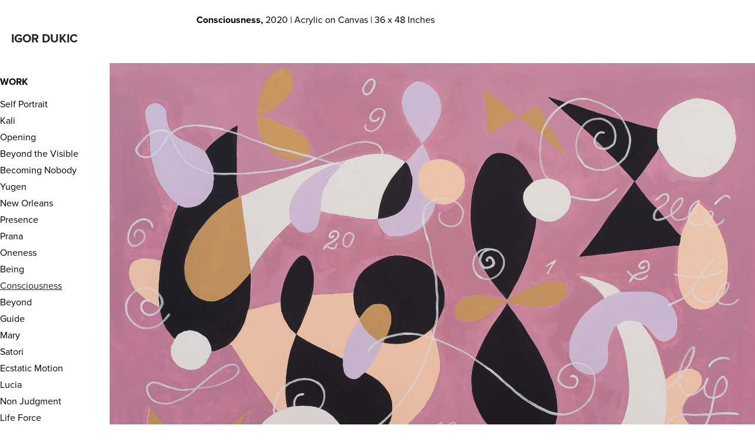

--- FILE ---
content_type: text/html; charset=utf-8
request_url: https://igordu.com/consciousness
body_size: 3927
content:
<!DOCTYPE HTML>
<html lang="en-US">
<head>
  <meta charset="UTF-8" />
  <meta name="viewport" content="width=device-width, initial-scale=1" />
      <meta name="twitter:card"  content="summary_large_image" />
      <meta name="twitter:site"  content="@AdobePortfolio" />
      <meta  property="og:title" content="igor Dukic - Consciousness" />
      <meta  property="og:image" content="https://pro2-bar-s3-cdn-cf6.myportfolio.com/21bdeffb480907c89cc4f12fe66a53f2/04831793-5716-40cf-a946-0b723a0eda49_rwc_683x683x2639x2639x2639.jpg?h=99794ca532c3147d609f905810c22da0" />
      <link rel="icon" href="[data-uri]"  />
      <link rel="stylesheet" href="/dist/css/main.css" type="text/css" />
      <link rel="stylesheet" href="https://pro2-bar-s3-cdn-cf1.myportfolio.com/21bdeffb480907c89cc4f12fe66a53f2/925027c965cf42ff62c2e6599ba5b68b1612053774.css?h=151a09f2beb4cea480f2c131cac7f57b" type="text/css" />
    <link rel="canonical" href="https://igordu.com/consciousness" />
      <title>igor Dukic - Consciousness</title>
    <script type="text/javascript" src="//use.typekit.net/ik/[base64].js?cb=35f77bfb8b50944859ea3d3804e7194e7a3173fb" async onload="
    try {
      window.Typekit.load();
    } catch (e) {
      console.warn('Typekit not loaded.');
    }
    "></script>
</head>
  <body class="transition-enabled">  <div class='page-background-video page-background-video-with-panel'>
  </div>
  <div class="js-responsive-nav">
    <div class="responsive-nav">
      <div class="close-responsive-click-area js-close-responsive-nav">
        <div class="close-responsive-button"></div>
      </div>
          <nav data-hover-hint="nav">
              <ul class="group">
                  <li class="gallery-title"><a href="/work" >Work</a></li>
            <li class="project-title"><a href="/self-portrait" >Self Portrait</a></li>
            <li class="project-title"><a href="/kali" >Kali</a></li>
            <li class="project-title"><a href="/opening" >Opening</a></li>
            <li class="project-title"><a href="/beyond-the-visible" >Beyond the Visible</a></li>
            <li class="project-title"><a href="/becoming-nobody" >Becoming Nobody</a></li>
            <li class="project-title"><a href="/arizona-2" >Yugen</a></li>
            <li class="project-title"><a href="/new-orleans" >New Orleans</a></li>
            <li class="project-title"><a href="/presence" >Presence</a></li>
            <li class="project-title"><a href="/prana" >Prana</a></li>
            <li class="project-title"><a href="/oneness" >Oneness</a></li>
            <li class="project-title"><a href="/being" >Being</a></li>
            <li class="project-title"><a href="/consciousness" class="active">Consciousness</a></li>
            <li class="project-title"><a href="/beyond" >Beyond</a></li>
            <li class="project-title"><a href="/guide" >Guide</a></li>
            <li class="project-title"><a href="/madonna" >Mary</a></li>
            <li class="project-title"><a href="/satori" >Satori</a></li>
            <li class="project-title"><a href="/ecstatic-motion" >Ecstatic Motion</a></li>
            <li class="project-title"><a href="/lucia" >Lucia</a></li>
            <li class="project-title"><a href="/non-judgment" >Non Judgment</a></li>
            <li class="project-title"><a href="/life-force" >Life Force</a></li>
            <li class="project-title"><a href="/i-am" >I am</a></li>
            <li class="project-title"><a href="/jersey-city" >Jersey City</a></li>
            <li class="project-title"><a href="/koan" >Koan</a></li>
            <li class="project-title"><a href="/maya-02" >Maya</a></li>
            <li class="project-title"><a href="/nature" >Essence</a></li>
            <li class="project-title"><a href="/one" >Dance of Atoms</a></li>
            <li class="project-title"><a href="/akashic-records" >Akashic Records</a></li>
            <li class="project-title"><a href="/stilness" >Stilness</a></li>
              </ul>
      <div class="page-title">
        <a href="/about" >About</a>
      </div>
      <div class="page-title">
        <a href="/contact" >Contact</a>
      </div>
          </nav>
    </div>
  </div>
  <div class="site-wrap cfix js-site-wrap">
    <div class="site-container">
      <div class="site-content e2e-site-content">
        <div class="sidebar-content">
          <header class="site-header">
              <div class="logo-wrap" data-hover-hint="logo">
                    <div class="logo e2e-site-logo-text logo-text  ">
    <a href="/work" class="preserve-whitespace">Igor Dukic</a>

</div>
              </div>
  <div class="hamburger-click-area js-hamburger">
    <div class="hamburger">
      <i></i>
      <i></i>
      <i></i>
    </div>
  </div>
          </header>
              <nav data-hover-hint="nav">
              <ul class="group">
                  <li class="gallery-title"><a href="/work" >Work</a></li>
            <li class="project-title"><a href="/self-portrait" >Self Portrait</a></li>
            <li class="project-title"><a href="/kali" >Kali</a></li>
            <li class="project-title"><a href="/opening" >Opening</a></li>
            <li class="project-title"><a href="/beyond-the-visible" >Beyond the Visible</a></li>
            <li class="project-title"><a href="/becoming-nobody" >Becoming Nobody</a></li>
            <li class="project-title"><a href="/arizona-2" >Yugen</a></li>
            <li class="project-title"><a href="/new-orleans" >New Orleans</a></li>
            <li class="project-title"><a href="/presence" >Presence</a></li>
            <li class="project-title"><a href="/prana" >Prana</a></li>
            <li class="project-title"><a href="/oneness" >Oneness</a></li>
            <li class="project-title"><a href="/being" >Being</a></li>
            <li class="project-title"><a href="/consciousness" class="active">Consciousness</a></li>
            <li class="project-title"><a href="/beyond" >Beyond</a></li>
            <li class="project-title"><a href="/guide" >Guide</a></li>
            <li class="project-title"><a href="/madonna" >Mary</a></li>
            <li class="project-title"><a href="/satori" >Satori</a></li>
            <li class="project-title"><a href="/ecstatic-motion" >Ecstatic Motion</a></li>
            <li class="project-title"><a href="/lucia" >Lucia</a></li>
            <li class="project-title"><a href="/non-judgment" >Non Judgment</a></li>
            <li class="project-title"><a href="/life-force" >Life Force</a></li>
            <li class="project-title"><a href="/i-am" >I am</a></li>
            <li class="project-title"><a href="/jersey-city" >Jersey City</a></li>
            <li class="project-title"><a href="/koan" >Koan</a></li>
            <li class="project-title"><a href="/maya-02" >Maya</a></li>
            <li class="project-title"><a href="/nature" >Essence</a></li>
            <li class="project-title"><a href="/one" >Dance of Atoms</a></li>
            <li class="project-title"><a href="/akashic-records" >Akashic Records</a></li>
            <li class="project-title"><a href="/stilness" >Stilness</a></li>
              </ul>
      <div class="page-title">
        <a href="/about" >About</a>
      </div>
      <div class="page-title">
        <a href="/contact" >Contact</a>
      </div>
              </nav>
        </div>
        <main>
  <div class="page-container" data-context="page.page.container" data-hover-hint="pageContainer">
    <section class="page standard-modules">
      <div class="page-content js-page-content" data-context="pages" data-identity="id:p5ffe1610c8b4bab1c9f0eda2dbbd78a343fea5b58bc27d7509c7a">
        <div id="project-canvas" class="js-project-modules modules content">
          <div id="project-modules">
              
              
              
              
              
              <div class="project-module module text project-module-text align- js-project-module e2e-site-project-module-text">
  <div class="rich-text js-text-editable module-text"><div style="text-align:left;"><span style="color:#000000;" class="texteditor-inline-color"><span style="font-size:16px;" class="texteditor-inline-fontsize"><span style="font-family:vcsm; font-weight:700;">Consciousness, </span><span style="font-family:vcsm; font-weight:400;">2020 | Acrylic on Canvas | </span><span style="font-family:vcsm; font-weight:400;"><span class="texteditor-inline-color">36 x 48 Inches</span></span></span></span><br></div></div>
</div>

              
              
              
              
              
              <div class="project-module module image project-module-image js-js-project-module"  style="  padding-top: px;
  padding-bottom: px;
">

  

  
     <div class="js-lightbox" data-src="https://pro2-bar-s3-cdn-cf3.myportfolio.com/21bdeffb480907c89cc4f12fe66a53f2/ef000d04-c017-4700-9d84-08c851574c75.jpg?h=61cc46d86687067a7d0bd7c87517550f">
           <img
             class="js-lazy e2e-site-project-module-image"
             src="[data-uri]"
             data-src="https://pro2-bar-s3-cdn-cf3.myportfolio.com/21bdeffb480907c89cc4f12fe66a53f2/ef000d04-c017-4700-9d84-08c851574c75_rw_1920.jpg?h=a13f1d95b052c5206a4414bea02bac35"
             data-srcset="https://pro2-bar-s3-cdn-cf3.myportfolio.com/21bdeffb480907c89cc4f12fe66a53f2/ef000d04-c017-4700-9d84-08c851574c75_rw_600.jpg?h=1f82b1507b5b0b30530024a6b8a3a197 600w,https://pro2-bar-s3-cdn-cf3.myportfolio.com/21bdeffb480907c89cc4f12fe66a53f2/ef000d04-c017-4700-9d84-08c851574c75_rw_1200.jpg?h=6ace7660ab97a42a446d84eab4962ca1 1200w,https://pro2-bar-s3-cdn-cf3.myportfolio.com/21bdeffb480907c89cc4f12fe66a53f2/ef000d04-c017-4700-9d84-08c851574c75_rw_1920.jpg?h=a13f1d95b052c5206a4414bea02bac35 1920w,"
             data-sizes="(max-width: 1920px) 100vw, 1920px"
             width="1920"
             height="0"
             style="padding-bottom: 74.5%; background: rgba(0, 0, 0, 0.03)"
             
           >
     </div>
  

</div>

              
              
              
              
              
              
              
              
              
              
              
              
              
              
              
              <div class="project-module module media_collection project-module-media_collection" data-id="m5ffe1bb374359c8e99dbedbcf3ab7ad72d574731997ed9f9762e9"  style="  padding-top: px;
  padding-bottom: px;
">
  <div class="grid--main js-grid-main" data-grid-max-images="">
    <div class="grid__item-container js-grid-item-container" data-flex-grow="323.77573368375" style="width:323.77573368375px; flex-grow:323.77573368375;" data-width="1920" data-height="1541">
      <script type="text/html" class="js-lightbox-slide-content">
        <div class="grid__image-wrapper">
          <img src="https://pro2-bar-s3-cdn-cf2.myportfolio.com/21bdeffb480907c89cc4f12fe66a53f2/3f010e6d-eeec-4d27-b7ee-398b4cfacebd_rw_1920.png?h=9fde890c944e3741a48f84feb3db9f82" srcset="https://pro2-bar-s3-cdn-cf2.myportfolio.com/21bdeffb480907c89cc4f12fe66a53f2/3f010e6d-eeec-4d27-b7ee-398b4cfacebd_rw_600.png?h=158ea3fe4fd87f5cbd9688753d05ccfb 600w,https://pro2-bar-s3-cdn-cf2.myportfolio.com/21bdeffb480907c89cc4f12fe66a53f2/3f010e6d-eeec-4d27-b7ee-398b4cfacebd_rw_1200.png?h=34f6533f6ac1f05525f772d7fe36a610 1200w,https://pro2-bar-s3-cdn-cf2.myportfolio.com/21bdeffb480907c89cc4f12fe66a53f2/3f010e6d-eeec-4d27-b7ee-398b4cfacebd_rw_1920.png?h=9fde890c944e3741a48f84feb3db9f82 1920w,"  sizes="(max-width: 1920px) 100vw, 1920px">
        <div>
      </script>
      <img
        class="grid__item-image js-grid__item-image grid__item-image-lazy js-lazy"
        src="[data-uri]"
        
        data-src="https://pro2-bar-s3-cdn-cf2.myportfolio.com/21bdeffb480907c89cc4f12fe66a53f2/3f010e6d-eeec-4d27-b7ee-398b4cfacebd_rw_1920.png?h=9fde890c944e3741a48f84feb3db9f82"
        data-srcset="https://pro2-bar-s3-cdn-cf2.myportfolio.com/21bdeffb480907c89cc4f12fe66a53f2/3f010e6d-eeec-4d27-b7ee-398b4cfacebd_rw_600.png?h=158ea3fe4fd87f5cbd9688753d05ccfb 600w,https://pro2-bar-s3-cdn-cf2.myportfolio.com/21bdeffb480907c89cc4f12fe66a53f2/3f010e6d-eeec-4d27-b7ee-398b4cfacebd_rw_1200.png?h=34f6533f6ac1f05525f772d7fe36a610 1200w,https://pro2-bar-s3-cdn-cf2.myportfolio.com/21bdeffb480907c89cc4f12fe66a53f2/3f010e6d-eeec-4d27-b7ee-398b4cfacebd_rw_1920.png?h=9fde890c944e3741a48f84feb3db9f82 1920w,"
      >
      <span class="grid__item-filler" style="padding-bottom:80.302497361942%;"></span>
    </div>
    <div class="grid__item-container js-grid-item-container" data-flex-grow="297.9554494829" style="width:297.9554494829px; flex-grow:297.9554494829;" data-width="1920" data-height="1675">
      <script type="text/html" class="js-lightbox-slide-content">
        <div class="grid__image-wrapper">
          <img src="https://pro2-bar-s3-cdn-cf1.myportfolio.com/21bdeffb480907c89cc4f12fe66a53f2/93ae742d-7e56-4aed-9322-7ba860ce6f84_rw_1920.png?h=611e7f0f2e1071dcbeadd2fb3041528d" srcset="https://pro2-bar-s3-cdn-cf1.myportfolio.com/21bdeffb480907c89cc4f12fe66a53f2/93ae742d-7e56-4aed-9322-7ba860ce6f84_rw_600.png?h=431c3c433a1fa71ef1eb823a2030a648 600w,https://pro2-bar-s3-cdn-cf1.myportfolio.com/21bdeffb480907c89cc4f12fe66a53f2/93ae742d-7e56-4aed-9322-7ba860ce6f84_rw_1200.png?h=ffc25159614449b6ca05ff38959e8211 1200w,https://pro2-bar-s3-cdn-cf1.myportfolio.com/21bdeffb480907c89cc4f12fe66a53f2/93ae742d-7e56-4aed-9322-7ba860ce6f84_rw_1920.png?h=611e7f0f2e1071dcbeadd2fb3041528d 1920w,"  sizes="(max-width: 1920px) 100vw, 1920px">
        <div>
      </script>
      <img
        class="grid__item-image js-grid__item-image grid__item-image-lazy js-lazy"
        src="[data-uri]"
        
        data-src="https://pro2-bar-s3-cdn-cf1.myportfolio.com/21bdeffb480907c89cc4f12fe66a53f2/93ae742d-7e56-4aed-9322-7ba860ce6f84_rw_1920.png?h=611e7f0f2e1071dcbeadd2fb3041528d"
        data-srcset="https://pro2-bar-s3-cdn-cf1.myportfolio.com/21bdeffb480907c89cc4f12fe66a53f2/93ae742d-7e56-4aed-9322-7ba860ce6f84_rw_600.png?h=431c3c433a1fa71ef1eb823a2030a648 600w,https://pro2-bar-s3-cdn-cf1.myportfolio.com/21bdeffb480907c89cc4f12fe66a53f2/93ae742d-7e56-4aed-9322-7ba860ce6f84_rw_1200.png?h=ffc25159614449b6ca05ff38959e8211 1200w,https://pro2-bar-s3-cdn-cf1.myportfolio.com/21bdeffb480907c89cc4f12fe66a53f2/93ae742d-7e56-4aed-9322-7ba860ce6f84_rw_1920.png?h=611e7f0f2e1071dcbeadd2fb3041528d 1920w,"
      >
      <span class="grid__item-filler" style="padding-bottom:87.261367580701%;"></span>
    </div>
    <div class="js-grid-spacer"></div>
  </div>
</div>

              
              
          </div>
        </div>
      </div>
    </section>
        <section class="back-to-top" data-hover-hint="backToTop">
          <a href="#"><span class="arrow">&uarr;</span><span class="preserve-whitespace">Back to Top</span></a>
        </section>
        <a class="back-to-top-fixed js-back-to-top back-to-top-fixed-with-panel" data-hover-hint="backToTop" data-hover-hint-placement="top-start" href="#">
          <svg version="1.1" id="Layer_1" xmlns="http://www.w3.org/2000/svg" xmlns:xlink="http://www.w3.org/1999/xlink" x="0px" y="0px"
           viewBox="0 0 26 26" style="enable-background:new 0 0 26 26;" xml:space="preserve" class="icon icon-back-to-top">
          <g>
            <path d="M13.8,1.3L21.6,9c0.1,0.1,0.1,0.3,0.2,0.4c0.1,0.1,0.1,0.3,0.1,0.4s0,0.3-0.1,0.4c-0.1,0.1-0.1,0.3-0.3,0.4
              c-0.1,0.1-0.2,0.2-0.4,0.3c-0.2,0.1-0.3,0.1-0.4,0.1c-0.1,0-0.3,0-0.4-0.1c-0.2-0.1-0.3-0.2-0.4-0.3L14.2,5l0,19.1
              c0,0.2-0.1,0.3-0.1,0.5c0,0.1-0.1,0.3-0.3,0.4c-0.1,0.1-0.2,0.2-0.4,0.3c-0.1,0.1-0.3,0.1-0.5,0.1c-0.1,0-0.3,0-0.4-0.1
              c-0.1-0.1-0.3-0.1-0.4-0.3c-0.1-0.1-0.2-0.2-0.3-0.4c-0.1-0.1-0.1-0.3-0.1-0.5l0-19.1l-5.7,5.7C6,10.8,5.8,10.9,5.7,11
              c-0.1,0.1-0.3,0.1-0.4,0.1c-0.2,0-0.3,0-0.4-0.1c-0.1-0.1-0.3-0.2-0.4-0.3c-0.1-0.1-0.1-0.2-0.2-0.4C4.1,10.2,4,10.1,4.1,9.9
              c0-0.1,0-0.3,0.1-0.4c0-0.1,0.1-0.3,0.3-0.4l7.7-7.8c0.1,0,0.2-0.1,0.2-0.1c0,0,0.1-0.1,0.2-0.1c0.1,0,0.2,0,0.2-0.1
              c0.1,0,0.1,0,0.2,0c0,0,0.1,0,0.2,0c0.1,0,0.2,0,0.2,0.1c0.1,0,0.1,0.1,0.2,0.1C13.7,1.2,13.8,1.2,13.8,1.3z"/>
          </g>
          </svg>
        </a>
  </div>
        </main>
      </div>
    </div>
  </div>
</body>
<script type="text/javascript">
  // fix for Safari's back/forward cache
  window.onpageshow = function(e) {
    if (e.persisted) { window.location.reload(); }
  };
</script>
  <script type="text/javascript">var __config__ = {"page_id":"p5ffe1610c8b4bab1c9f0eda2dbbd78a343fea5b58bc27d7509c7a","theme":{"name":"jackie"},"pageTransition":true,"linkTransition":true,"disableDownload":false,"localizedValidationMessages":{"required":"This field is required","Email":"This field must be a valid email address"},"lightbox":{"enabled":true,"color":{"opacity":0.94,"hex":"#fff"}},"cookie_banner":{"enabled":false}};</script>
  <script type="text/javascript" src="/site/translations?cb=35f77bfb8b50944859ea3d3804e7194e7a3173fb"></script>
  <script type="text/javascript" src="/dist/js/main.js?cb=35f77bfb8b50944859ea3d3804e7194e7a3173fb"></script>
</html>
